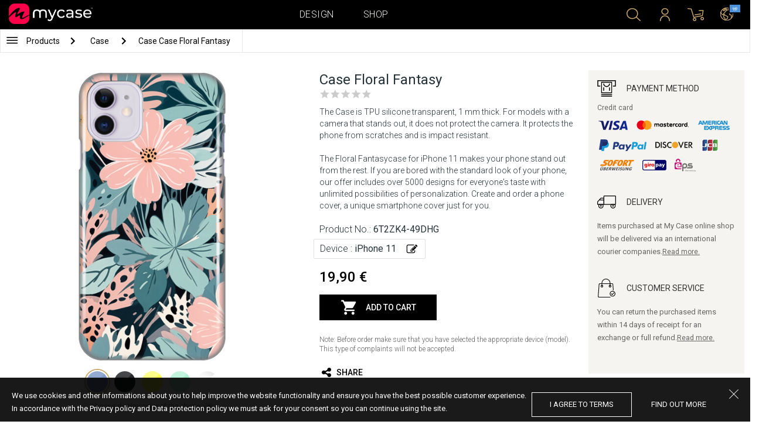

--- FILE ---
content_type: text/html; charset=UTF-8
request_url: https://at.mycase-online.com/case/iphone-11/floral-fantasy/5714702
body_size: 8490
content:
<!DOCTYPE html>
<html lang="en">
    <head>
    <meta charset="utf-8">
    <meta http-equiv="X-UA-Compatible" content="IE=edge">

    <meta name="viewport" content="width=device-width, initial-scale=1.0, maximum-scale=1.0, user-scalable=0">

    <title>Case Floral Fantasy - iPhone 11</title><meta name="description" content="The Case is TPU silicone transparent, 1 mm thick.">
        <meta property="og:url" content="http://at.mycase-online.com/case/iphone-11/floral-fantasy/5714702" />
        <meta property="og:title" content="Case Floral Fantasy - iPhone 11" />
        <meta property="og:description" content="The Case is TPU silicone transparent, 1 mm thick." />
        <meta property="og:image" content="https://mycasemock.s3.eu-central-1.amazonaws.com/iphone-11/11022/serenity.jpg" />
    
        <meta name="theme-color" content="#000000">
        <meta name="msapplication-navbutton-color" content="#000000">
        <meta name="apple-mobile-web-app-status-bar-style" content="#000000">
    

    <base href="/">

    <meta name="apple-itunes-app" content="app-id=1068604520">
    <meta name="google-play-app" content="app-id=com.vladan.mycase.androidcasedesigner">

    <!-- prevent google from translating site -->
    <meta name="google" content="notranslate"/>

    <link rel="shortcut icon" href="/favicon.png">
    <link href="https://fonts.googleapis.com/css?family=Roboto:300,400,400i,500,700&amp;subset=latin-ext" rel="stylesheet">

    <style type="text/css">
        * {
            -ms-touch-action: manipulation;
            touch-action: manipulation;
        }
    </style>

    <script src="/webapp/js/events.js?v=1.3" type="text/javascript"></script>
    <script type="text/javascript">

        function __appLogin(userId) {
            if (typeof AndroidInterface != "undefined") {
                   AndroidInterface.login(userId);
            } else {
                __appMessage({login: 'login', user_id: userId});
            }
        }
        function __appLogout() {
            if (typeof AndroidInterface != "undefined") {
                AndroidInterface.logout();
            } else {
                __appMessage({login: 'login'});
            }
        }
        window.logout = function() {
            $.ajax({
                url: '/ajax_calls/auth/logout.php',
                method: 'GET',
                success: function(data) {
                    __appLogout();
                    window.location.href = '/';
                }
            });
        }

        window.testCallBack = function(message) {
            alert(message);
        }

        //APP BACK, MOBILE SEARCH AND NAV CLOSE
        var back_button_stack = [];
        window.__appBack = function() {
            var length = back_button_stack.length;
            if (length > 0) {
                var action = back_button_stack[length - 1];
                switch(action) {
                    case 'search-open':
                        mobileSearchClose();
                        break;
                    case 'nav-open':
                        mobileNavClose();
                        break;
                    default:
                    // code to be executed if n is different from case 1 and 2
                }
            } else {
                window.history.go(-1);
            }
        }

        function mobileNavClose() {
            $('.mobile-nav').removeClass('open');
            if (back_button_stack.length && back_button_stack[back_button_stack.length - 1] == 'nav-open') {
                back_button_stack.pop('nav-open');
            }
        }
        function mobileSearchClose() {
            $('.mobile-search').removeClass('show');
            $('html').removeClass('modal-open');
            $('.body-overlay').removeClass('open');
            if (back_button_stack.length && back_button_stack[back_button_stack.length - 1] == 'search-open') {
                back_button_stack.pop('search-open');
            }
        }
    </script>

    <script type="text/javascript">

        var WEBAPP = false;
        var WEBAPP_IOS = false;
        var WEBAPP_ANDROID = false;

        var devices = []; //filled on device-select.php page

        var js_lang = {
            add_to_cart: 'Add to cart',
            unexpected: 'Unexpected error',
            loading: 'Loading',
            search: 'Search',
            search_no_results: 'Search',
            missing_fields: 'Not all fields entered',
            error_sending: 'An error occurred, please try again!',
            order: 'Order',
            close: 'cancelled',
            checkout: 'Checkout',
            cart_added: 'The item has been successfully added to the cart.',
            cart: 'Cart',
            cart_added_case: 'Design successfully added to cart',
        };
    </script>

    
    
    <!-- SADRZAJ OVOG FAJLA NE SME DA SE MENJA -->
<script src="/js/dist/vendor.81cd0fcb.js"></script>
<script src="/js/dist/app.dc30ab63.js"></script>

<link rel="stylesheet" href="/css/dist/vendor.5ca134d5.css">
<link rel="stylesheet" href="/css/dist/style.ffb6b2a2.css">
<link rel="stylesheet" href="/css/dist/responsive.f96f40db.css">
                    <script src="/js/vendor/flickity-bg-lazyload.js"></script>
                
    	<script async src="https://www.googletagmanager.com/gtag/js?id=UA-88357802-6"></script>
	<script>
		window.dataLayer = window.dataLayer || [];
		function gtag(){dataLayer.push(arguments);}
		gtag('js', new Date());

		gtag('config', 'UA-88357802-6');

			</script>





</head>    <body data-lang-id="2">

            <div id="container" class=" ">
                

<header class="clearfix">

    <div class="navigation container">

        <div class="nav-brand">
            <a class="brand" href="/">
                <img alt="My Case" src="/css/img/logo24.png" style="width: 143px;">
            </a>
        </div>

        <div class="nav-main">

            <ul class="nav-main__links">
                <li>
                    <a href="/designer">Design</a>
                </li>
                <li>
                    <a class="active" href="/shop/">Shop</a>
                </li>

                <div class="nav-main__search">
                    <form autocomplete="off" role="search" method="get" class="searchform" action="/search/">
                        <input type="text" value="" name="mc_search" id="mc_search" placeholder="Search the site...">
                    </form>
                </div>
            </ul>

            <div class="nav-main__right">

                <ul>
                    <li><a class="show-search" href=""><i class="mcicon-search"></i></a></li>

                            <li>
            <a href="/login"><i class="mcicon-user"></i></a>
        </li>
<li class="dropdown cart-menu" data-bind="css: { loaded: loaded() }" id="cart-compact" data-instance="6">
	<a href="/cart" type="button" class="open-cart-dropdown">
		<i class="mcicon-cart">
			<span data-bind="visible: !empty(), text: totalCount()"></span>
		</i>
	</a>

	<div class="dropdown-menu cart-menu">
		<div class="cart__compact cart__checkout" data-bind="visible: !empty() && !addingItem()">
			<div class="cart__header">
				<a href="/cart">Cart</a>
			</div>
			<div class="cart__loading" data-bind="css: { loading: !loaded() }, visible: !loaded()">Loading...</div>
			<div data-bind="visible: loaded()">
				<div id="cart__list" class="cart__list">
					<ul data-bind="foreach: products">
						<li >
							<div class="cart__image">
								<figure>
									<img data-bind="attr: { src: imgUrl}" alt="">
								</figure>
							</div>
							<div class="cart__info">
								<div class="cart__info-inner">
									<p class="cart__product-name" data-bind="if: item.Link, css : {'product' : item.ItemIsProduct}">
										<a data-bind="attr: { href: item.Link}, text: item.ArtikalNaziv" ></a>
									</p>
									<p class="cart__product-name" data-bind="if: !item.Link, css : {'product' : item.ItemIsProduct}">
										<span data-bind="text: item.ArtikalNaziv"></span>
									</p>
									<p class="cart__product-desc" data-bind="text: item.Model.ModelNaziv"></p>
									<p class="cart__product-desc" data-bind="text: item.CaseType"></p>
									<p class="cart__product-price"><span data-bind="text: quantity"></span> x <span data-bind="text: item.Price"></span> <span class="_price" data-bind="text: subtotalFormat()"></span></p>
								</div>
							</div>
							<div class="cart__remove">
								<i class="mcicon-trash" data-bind="click: $parent.removeItem"></i>
							</div>
						</li>
					</ul>

				</div>
				<div class="cart__summary">
					<div class="cart__summary-content">

						<div class="cart__summary-line" data-bind="if: showRebate">
							<div class="cart__summary-label" data-bind="css: {'unavailable': !voucherDiscountShow()}">
								Quantity discount							</div>
							<div class="cart__summary-text" data-bind="css: {'unavailable': !voucherDiscountShow()}, text: discountFormated()"></div>
						</div>

						<div data-bind="if : McCart.voucherValues()">
							<div class="cart__summary-line">
								<div class="cart__summary-label">
									Voucher discount								</div>
								<div class="cart__summary-text" data-bind="text: voucherDiscountFormated()">

								</div>
							</div>
						</div>

						<div class="cart__summary-line">
							<div class="cart__summary-label">
								Total							</div>
							<div class="cart__summary-text" data-bind="text: totalProductsFormatted">

							</div>
						</div>

					</div>

					<div class="cart__summary-buttons">
						<a href="/checkout" class="mc-button mc-button-big mc-button-blue">Checkout</a>
						<a href="/cart" class="mc-button-link ">Cart</a>
					</div>

				</div>
			</div>
		</div>
		<div class="cart__compact" data-bind="visible: addingItem()">
			<div class="cart__loading cart__adding-item">
				Loading...
			</div>
		</div>
		<div class="cart__compact cart__empty" data-bind="visible: empty() && !addingItem()">
			<div class="empty-cart__holder">
                <div class="cart-icon"></div>
                <div class="empty-cart__actions">
                    <p>Shopping cart is empty.</p>
                    <div class="action-buttons">
                        <a href="/shop/"  class="mc-button mc-button-big mc-button-main">SHOP</a>
                        <a href="/designer" class="mc-button mc-button-big mc-button-main margin-left">Design</a>
                    </div>
                </div>
            </div>
		</div>
	</div>
</li>
                    <li>
                        <a href="/" class="localization-trigger localization-menu">
                            <i class="mcicon-global"></i>
                                                        <span class="flag">
                                <img src="/css/vendor/flags/flags/4x3/other.svg" alt="">
                            </span>
                                                    </a>
                    </li>
                </ul>

            </div>
        </div>

    </div>

</header>
<div class="localization-modal" id="localization-modal" data-uri="/case/iphone-11/floral-fantasy/5714702">

    <div class="localization-wrapper">

        <div class="localization-content">

            <div class="localization-close"></div>

            <div class="localization-header">
                <div class="brand-text">My Case is world wide brand.</div>
                <p>For great experience with us and best price values, please select your preferences.</p>
            </div>

            <div class="localization-content-append"></div>

            <div class="localization-actions">
                <a href="/" class="localization-button" id="localization-button">Save</a>
            </div>
        </div>
    </div>
</div>

<div class="mobile-header">
			<div class="mobile-icon nav-trigger">
			<a class=""  ><i class="mcicon-bars mcicon-white"></i></a>
		</div>
		<div class="logo-holder">
		<a class="logo" href="/">
	        <img alt="" src="/css/img/logo24.png">
	    </a>
	</div>
    <div class="mobile-icon search">
    	<a class="open-search"><i class="mcicon-search mcicon-white"></i></a>
    </div>
    <div class="mobile-icon cart" data-bind="css: { loaded: loaded() }" id="cart-compact-mobile" data-komitent="29e2e810fad7ce872cda45ff37bd7cccf1a29491eedf301c5d45ee2338be6d0e">
    	<a class="" href="/cart"><i class="mcicon-cart mcicon-white"><span data-bind="visible: !empty(), text: totalCount()"></span></i></a>
    </div>
</div>
<div class="body-overlay"></div>
<div class="mobile-search">
    <form autocomplete="off" role="search" method="get" class="searchform" action="/search/">
        <textarea type="text"  name="mc_search" id="mc_search_mobile" class="mc_search_mobile" placeholder="Search the site..." rows="1" ></textarea>
    </form>
    <button class="mc-button mc-button-big mc-button-primary mc-button-block search-form-submit-button" style="display: inline-block;">
        Search</button>
</div>
<div class="mobile-nav">
	<ul>
		<li><a href="/designer">Design</a></li>
		<li><a href="/shop/">Shop</a></li>
        <li><a href="/cart">Cart</a></li>
		
					<li><a href="/login">Sign in</a></li>
				        <li>
        		        	<a href="#" class="localization-trigger localization-menu">
	        		<i class="mcicon-global mcicon-gold"></i> Settings	        		<span class="flag">
	                    <img src="/css/vendor/flags/flags/4x3/other.svg" alt="">
	                </span>
	        	</a>
        	        </li>
	</ul>
</div><div class="product-page content-min-height" id="product-page">

   	  <nav class="shop__nav">
		<div class="container shop__navigation">
		  <div class="shop__categories-menu white">
			<div class="control shop-menu-dropdown" data-menu="main">
					  <div class="toggle desktop">
						<a class="menu-icon"></a>
						<div class="main__breadcrumbs">
							<div class="breadcrumb_link">Products</div>
							<div class="next no-margin-after"></div>
						</div>
					  </div>
					  <div class="toggle mobile">
						<h1>Case</h1>
						<i class="mcicon-chevron-down"></i>
					  </div>
					  <div class="shop-menu main-menu">
						  <div class="results">
							  <ul>
																<li><a href="/shop/cases/all-devices/1">Cases</a></li>
																  <li>
									<a class="dropdown-item" href="/shop/tempered-glass/all-devices/1">
									  Tempered Glass 9H									</a>
								  </li>
																  <li>
									<a class="dropdown-item" href="/shop/silikonske-tpu-maskice/all-devices/1">
									  Transparent Cases									</a>
								  </li>
															  </ul>
						  </div>
					  </div>
				  </div>
		  </div>

		  			<div class="shop__breadcrumbs white">
			  								  <a class="breadcrumb_link link_hover"
					href="/shop/cases/all-devices/1">
									Case				  </a>
				<div class="next"></div>			  								  <a class="breadcrumb_link link_hover">
									Case Case Floral Fantasy				  </a>
							  			</div>
		  
		  </div>

	  </nav>
	  
	<div class="container">
		<div class="row">



			<div class="product-details">
	<div class="col-main-content">
		<div class="col-main">
			<div class="col-left">
				<div class="product-image">
					<figure id="main-image">
						<img src="https://mycasemock.s3.eu-central-1.amazonaws.com/iphone-11/11022/serenity.jpg" alt="pastel,pastels">
					</figure>
				</div>
				<div class="mc-model-color">
					<ul>
						
										<li  class="active"  data-mockup="https://mycasemock.s3.eu-central-1.amazonaws.com/iphone-11/11022/serenity.jpg">
											<a href="#" title="Serenity">
												<img src="https://mycasepub.s3.eu-central-1.amazonaws.com/devices-colors/serenity.png" >
											</a>
										</li>
									
										<li  data-mockup="https://mycasemock.s3.eu-central-1.amazonaws.com/iphone-11/11022/black.jpg">
											<a href="#" title="Black">
												<img src="https://mycasepub.s3.eu-central-1.amazonaws.com/devices-colors/black.png" >
											</a>
										</li>
									
										<li  data-mockup="https://mycasemock.s3.eu-central-1.amazonaws.com/iphone-11/11022/lemon_yellow.jpg">
											<a href="#" title="Lemon Yellow">
												<img src="https://mycasepub.s3.eu-central-1.amazonaws.com/devices-colors/lemon_yellow.png" >
											</a>
										</li>
									
										<li  data-mockup="https://mycasemock.s3.eu-central-1.amazonaws.com/iphone-11/11022/mint.jpg">
											<a href="#" title="Mint">
												<img src="https://mycasepub.s3.eu-central-1.amazonaws.com/devices-colors/mint.png" >
											</a>
										</li>
									
										<li  data-mockup="https://mycasemock.s3.eu-central-1.amazonaws.com/iphone-11/11022/white.jpg">
											<a href="#" title="White">
												<img src="https://mycasepub.s3.eu-central-1.amazonaws.com/devices-colors/white.png" >
											</a>
										</li>
														</ul>
					<div class="model-color-text">Cases are transparent, choose the color of your phone for more realistic display of the case.</div>
					<div class="model-color-info">
						<div class="info-holder"><span class="text">Choose display color of the phone</span><span class="question">?</span></div>
					</div>
				</div>
			</div>
			<div class="col-right">
				<div class="col-content">
					<h1>Case Floral Fantasy</h1>
										<div class="rating-text-holder">
						<div class="product-rating">
							<div class="rating-holder rating-info-open" data-product="6T2ZK4-49DHG"
								style="width: 0%">
								<div class="rating-stars"></div>
								<div class="rating-info-text">Only registered users can rate the product.<a class="rating-login" href="/login">Log In</a></div>
							</div>
						</div>
					</div>

										<p class="description">The Case is TPU silicone transparent, 1 mm thick. For models with a camera that stands out, it does not protect the camera. It protects the phone from scratches and is impact resistant. <br><br>The Floral Fantasycase for iPhone 11 makes your phone stand out from the rest. If you are bored with the standard look of your phone, our offer includes over 5000 designs for everyone's taste with unlimited possibilities of personalization. Create and order a phone cover, a unique smartphone cover just for you.</p>
					
					<p class="code">Product No.: <b>6T2ZK4-49DHG</b></p>

		            <div class="product-filter" data-trigger="shop-filter__device">
		            	<div class="filter-change">
		            		<p class="code">Device : <b>iPhone 11</b></p>
		            		<div class="svg-icon change-icon"></div>
		            	</div>
		            </div>

		            <div class="mc-price">
		                <span>19,90 €</span>
		            </div>

					
		            <div class="cart-product black no-responsive">
						<div class="add-to-cart" data-product="5714702"
								data-type="2" data-uuid="6T2ZK4-49DHG"
								data-name="Case Floral Fantasy" data-price="19.9">
							<div class="cart-icon"></div>
							<div class="svg-icon check-icon icon-30 added"></div>
							<span class="add">Add to cart</span>
							<span class="added">Added</span>
							<div class="mc-loading"></div>
						</div>
						<p class="error-max">You have reached the maximum number of items in your cart.</p>
					</div>

					<p class="remark">Note: Before order make sure that you have selected the appropriate device (model). This type of complaints will not be accepted.</p>

										<!-- <div class="warning-message"><i class="svg-icon warning-icon"></i>Phone case for selected model is not available.</div> -->
					


		            					<div class="product-social">
						<a class="social" onClick="window.open('http://www.facebook.com/sharer.php?s=100&amp;p[title]=Case Floral Fantasy&amp;p[url]=mycase.rscase/iphone-11/floral-fantasy/5714702&amp;&p[images][0]=https://mycasemock.s3.eu-central-1.amazonaws.com/iphone-11/11022/serenity_thumb_m.jpg', 'sharer', 'toolbar=0,status=0,width=548,height=325');" target="_parent" href="javascript: void(0)">
							<div class="svg-icon share-icon"></div>
							<span>Share</span>
						</a>
						<!-- <a class="social">
							<div class="svg-icon email-icon"></div>
							<span>email</span>
						</a>
						<a class="social">
							<div class="svg-icon print-icon"></div>
							<span>print</span>
						</a> -->
					</div>
				</div>
			</div>
		</div>
		<div class="col-aside">
	<div class="aside-box">
		<div class="field">
			<div class="title">
				<div class="svg-icon icon-32 payment-icon"></div>
				<span class="text">Payment Method</span>
			</div>
										<div class="payment-methods">
					<div class="title">Credit card</div>
					<div class="payment-img"><img src="css/img/payments/card-visa.png"></div>
					<div class="payment-img"><img src="css/img/payments/card-mastercard.png"></div>
					<div class="payment-img"><img src="css/img/payments/card-american.png"></div>
					<div class="payment-img"><img src="css/img/payments/payment-model-paypal.png"></div>
					<div class="payment-img"><img src="css/img/payments/card-discover.png"></div>
					<div class="payment-img"><img src="css/img/payments/card-jcb.png"></div>
					<div class="payment-img"><img src="css/img/payments/mpay-sofort.png"></div>
					<div class="payment-img"><img src="css/img/payments/mpay-giropay.png"></div>
					<div class="payment-img"><img src="css/img/payments/mpay-eps.png"></div>
				</div>
					</div>
		<div class="field">
			<div class="title">
				<div class="svg-icon icon-32 delivery-icon"></div>
				<span class="text">Delivery</span>
			</div>
			<p>Items purchased at My Case online shop will be delivered via an international courier companies.<a class="link" href="/delivery">Read more.</a></p>
		</div>
		<div class="field">
			<div class="title">
				<div class="svg-icon icon-32 customer-icon"></div>
				<span class="text">CUSTOMER SERVICE</span>
			</div>
			<p>You can return the purchased items within 14 days of receipt for an exchange or full refund.<a class="link" href="/privacy-policy">Read more.</a></p>
		</div>
	</div>
<!-- 	<div class="aside-footer">
		<div class="image-holder">
			<img src="css/img/payments/trustmark.png">
		</div>
	</div> -->
</div>	</div>
</div>

	<div class="product__other-products">
		<div class="group-title">
			<span class="title">Related products</span>
		</div>
		<div class="main-carousel mc-product-list">
							<div class="carousel-cell carousel-product">
		            <div class="product-box">
		            	<a class="similar-categories title" href="/shop/silikonske-tpu-maskice/iphone-11/1">
		            		Transparent Cases		            	</a>
	    				<a href="/shop/product/case-teracell-skin-iphone-11-transparent" class="box product">
	    					<div class="image">
	    						<img src="" class="mc-lazy" data-src="https://mycasepub.s3.eu-central-1.amazonaws.com/products/medium-case-teracell-skin-iphone-11-transparent.jpg" alt="">
	    					</div>
	    					<div class="info">
	    						<div class="name no_model">Case Teracell Skin IPhone 11 Transparent</div>
	    						<div class="price">6,00 €</div>
	    						<div class="cart-product">
	    							<div class="add-to-cart" data-product="5714702" data-type="1"
	    								data-name="Case Teracell Skin IPhone 11 Transparent" data-price="19.9">
	    								<div class="cart-icon"></div>
	    								<span>Add to cart</span>
									</div>
	    						</div>
	    					</div>
	    				</a>
	    			</div>
	    		</div>
							<div class="carousel-cell carousel-product">
		            <div class="product-box">
		            	<a class="similar-categories title" href="/shop/tempered-glass/iphone-11/1">
		            		Tempered glass 9H		            	</a>
	    				<a href="/shop/product/tempered-glass-teracell-iphone-11" class="box product">
	    					<div class="image">
	    						<img src="" class="mc-lazy" data-src="https://mycasepub.s3.eu-central-1.amazonaws.com/products/medium-tempered-glass-teracell-iphone-11.png" alt="">
	    					</div>
	    					<div class="info">
	    						<div class="name no_model">Tempered Glass Teracell Iphone 11/XR</div>
	    						<div class="price">6,00 €</div>
	    						<div class="cart-product">
	    							<div class="add-to-cart" data-product="5722511" data-type="1"
	    								data-name="Tempered Glass Teracell Iphone 11/XR" data-price="19.9">
	    								<div class="cart-icon"></div>
	    								<span>Add to cart</span>
									</div>
	    						</div>
	    					</div>
	    				</a>
	    			</div>
	    		</div>
					</div>
	</div>

	<div class="product__other-products">
		<div class="group-title">
			<span class="title">Similar products</span>
		</div>
		<div class="main-list mc-product-list">
							<div class="carousel-cell carousel-product">
		            <div class="product-box">
	    				<a href="case/iphone-11/pastel-safari/5714702" class="box product">
	    					<div class="image">
	    						<img src="" class="mc-lazy"
	    							data-src="https://mycasemock.s3.eu-central-1.amazonaws.com/iphone-11/11019/serenity_thumb_m.jpg"
	    							alt="Case Pastel Safari  - iPhone 11"
	    						>
	    					</div>
	    					<div class="info">
	    						<div class="name">Pastel Safari </div>
	    						<div class="model">iPhone 11</div>
	    						<div class="price">19,90 €</div>
	    					</div>
	    				</a>
	    			</div>
	    		</div>
							<div class="carousel-cell carousel-product">
		            <div class="product-box">
	    				<a href="case/iphone-11/floral-leopard/5714702" class="box product">
	    					<div class="image">
	    						<img src="" class="mc-lazy"
	    							data-src="https://mycasemock.s3.eu-central-1.amazonaws.com/iphone-11/11023/serenity_thumb_m.jpg"
	    							alt="Case Floral Leopard - iPhone 11"
	    						>
	    					</div>
	    					<div class="info">
	    						<div class="name">Floral Leopard</div>
	    						<div class="model">iPhone 11</div>
	    						<div class="price">19,90 €</div>
	    					</div>
	    				</a>
	    			</div>
	    		</div>
							<div class="carousel-cell carousel-product">
		            <div class="product-box">
	    				<a href="case/iphone-11/vibrant-floral-fusion/5714702" class="box product">
	    					<div class="image">
	    						<img src="" class="mc-lazy"
	    							data-src="https://mycasemock.s3.eu-central-1.amazonaws.com/iphone-11/11035/serenity_thumb_m.jpg"
	    							alt="Case Vibrant Floral Fusion - iPhone 11"
	    						>
	    					</div>
	    					<div class="info">
	    						<div class="name">Vibrant Floral Fusion</div>
	    						<div class="model">iPhone 11</div>
	    						<div class="price">19,90 €</div>
	    					</div>
	    				</a>
	    			</div>
	    		</div>
							<div class="carousel-cell carousel-product">
		            <div class="product-box">
	    				<a href="case/iphone-11/hajde-da/5714702" class="box product">
	    					<div class="image">
	    						<img src="" class="mc-lazy"
	    							data-src="https://mycasemock.s3.eu-central-1.amazonaws.com/iphone-11/11170/serenity_thumb_m.jpg"
	    							alt="Case Hajde Da - iPhone 11"
	    						>
	    					</div>
	    					<div class="info">
	    						<div class="name">Hajde Da</div>
	    						<div class="model">iPhone 11</div>
	    						<div class="price">19,90 €</div>
	    					</div>
	    				</a>
	    			</div>
	    		</div>
							<div class="carousel-cell carousel-product">
		            <div class="product-box">
	    				<a href="case/iphone-11/mediterranean-bloom/5714702" class="box product">
	    					<div class="image">
	    						<img src="" class="mc-lazy"
	    							data-src="https://mycasemock.s3.eu-central-1.amazonaws.com/iphone-11/11037/serenity_thumb_m.jpg"
	    							alt="Case Mediterranean Bloom - iPhone 11"
	    						>
	    					</div>
	    					<div class="info">
	    						<div class="name">Mediterranean Bloom</div>
	    						<div class="model">iPhone 11</div>
	    						<div class="price">19,90 €</div>
	    					</div>
	    				</a>
	    			</div>
	    		</div>
					</div>
	</div>



<div class="mc-filter__modal device-filter" id="shop-filter__device"
    data-device-search="true"
    data-device-mode="2"
    data-calc-id="3"
    data-lang-id="2"
    data-image-link="floral-fantasy">
</div>					</div>
	</div>

</div>

<script>
            !function(f,b,e,v,n,t,s){if(f.fbq)return;n=f.fbq=function(){n.callMethod?
            n.callMethod.apply(n,arguments):n.queue.push(arguments)};if(!f._fbq)f._fbq=n;
            n.push=n;n.loaded=!0;n.version='2.0';n.queue=[];t=b.createElement(e);t.async=!0;
            t.src=v;s=b.getElementsByTagName(e)[0];s.parentNode.insertBefore(t,s)}(window,
            document,'script','https://connect.facebook.net/en_US/fbevents.js');
            fbq('init', '1849593108596599');
        </script>
        		<script>
			fbq('track', 'PageView');

			var fbProductId = '6T2ZK4';

			fbq('track', 'ViewContent', {
				content_name: 'Case Floral Fantasy',
				   content_type: 'product',
				   content_ids: [fbProductId]
			   });

			$(document).on('cartInsert', function() {
				fbq('track', 'AddToCart', {
					content_name: 'Case Floral Fantasy',
					content_type: 'product',
					content_ids: [fbProductId]
				});
			});

			</script>
		
	 <script>
	  gtag('event', 'view_item', {
		"items": [
		  {
			"id": "6T2ZK4",
			"name": "Case Floral Fantasy",
			"category": "Maskica",
			"price": '19.9'
		  }
		]
	  });
	</script>
	
<footer>
	<div class="container footer__main">
		<div class="row footer__widget-container">
			<div class="footer__widget">
				<div class="footer__widget-content">
					<h4>Shop</h4>
					<ul>
						
									<li>
										<p><a href="/shop/cases/iphone-141608378733/1?collection=top-100">iPhone 14</a></p>
									</li>
								
									<li>
										<p><a href="/shop/cases/iphone-14-pro-max1714453149/1?collection=top-100">iPhone 14 Pro Max</a></p>
									</li>
								
									<li>
										<p><a href="/shop/cases/iphone-132028592714/1?collection=top-100">iPhone 13</a></p>
									</li>
								
									<li>
										<p><a href="/shop/cases/iphone-13-pro-max139355022/1?collection=top-100">iPhone 13 Pro Max</a></p>
									</li>
								
									<li>
										<p><a href="/shop/cases/samsung-galaxy-s22-ultra/1?collection=top-100">Samsung Galaxy S22 Ultra</a></p>
									</li>
													</ul>
				</div>
			</div>
			<div class="footer__widget">
				<div class="footer__widget-content">
					<h4>&nbsp;</h4>
					<ul>
						
									<li>
										<p><a href="/shop/cases/samsung-galaxy-s22/1?collection=top-100">Samsung Galaxy S22</a></p>
									</li>
								
									<li>
										<p><a href="/shop/cases/samsung-galaxy-a53-5g/1?collection=top-100">Samsung Galaxy A53 5G</a></p>
									</li>
								
									<li>
										<p><a href="/shop/cases/samsung-galaxy-a52-5g-a526b/1?collection=top-100">Samsung Galaxy A52</a></p>
									</li>
								
									<li>
										<p><a href="/shop/cases/xiaomi-redmi-note-11-note-11s/1?collection=top-100">Xiaomi Redmi Note 11/11S</a></p>
									</li>
								
									<li>
										<p><a href="/shop/cases/xiaomi-redmi-10c/1?collection=top-100">Xiaomi Redmi 10C</a></p>
									</li>
													</ul>
				</div>
			</div>

			<div class="footer__widget">
				<div class="footer__widget-content">
					<h4>Support</h4>
					<ul>
						<li>
							<p><a href="/about-us">About Us</a></p>
						</li>
						<li>
							<p><a href="/contact-us">Contact Us </a></p>
						</li>
												<li>
							<p><a href="/delivery">Shipping Information</a></p>
						</li>
					 	<li>
					 		<a href="/privacy-policy">Privacy policy</a>
					 	</li>
					</ul>
					<div class="footer-card-icon">
						<i class="fa fa-cc-mastercard"></i>
						<i class="fa fa-cc-paypal"></i>
						<i class="fa fa-cc-visa"></i>
					</div>
				</div>
			</div>

			<div class="footer__widget">
				<div class="footer__widget-content mail-subscribe-widget">
					<h4>Newsletter</h4>
					<form id="newsletter-form" class="subscribe">
						<div>
							<input class="lowercase" type="text" name="email" placeholder="E-mail">
						</div>
						<div class="newsletter-description">
							<a href="/privacy-policy" target="_blank">By clicking sign up you accept our Privacy policy and agree that MyCase will email you information about products and services, interesting offers and current promotions tailored to your interests.</a>
						</div>
						<div>
							<button class="mc-button mc-button-primary">Submit </button>
						</div>
					</form>
				</div>
				<div id="newsletter-error"></div>
				<div id="newsletter-success">
					<div class="newsletter-success-title"></div>
					<div class="newsletter-success-message"></div>
				</div>
			</div>

		</div>
	</div>
	<div class="footer__copyright clearfix">

		<p class="rights-reserved">&copy; 2026. My Case. All Rights Reserved.</p>
		<p class="credits"><a href="https://webnauts.dev" target="_blank">Powered by <img src="https://webnauts.dev/images/signature/logo-blue.svg" alt="" height="14px" style="height: 14px;"></a></p>

		<div class="footer__social">
			<span  class="text">Follow Us</span>

			<a class="facebook" href="https://www.facebook.com/mycasewebshop/" target="_blank"><i class="mcicon-facebook"></i></a>
			<a class="instgram" href="https://www.instagram.com/mycase.at/?hl=en" target="_blank"><i class="mcicon-instagram"></i></a>
		</div>

		<div class="credits-mobile clearfix">
			<p class="rights-reserved">&copy; 2026. My Case. All Rights Reserved.</p>
			<p class="credits" style="float: right"><a href="https://webnauts.dev" target="_blank">Powered by <img src="https://webnauts.dev/images/signature/logo-blue.svg" alt="" height="14px" style="height: 14px;"></a></p>
		</div>

	</div>

</footer>

<script>

	var hide_webapp_back = 'show';

	if (hide_webapp_back == 'hide') {
		$('.webapp-back').hide();
	}
</script><div id="cart-remove-modal">
  <div class="modal fade mc-modal mc-modal-mini cart-remove-modal" tabindex="-1">
    <div class="modal-dialog">
      <div class="modal-content">
          <div class="modal-header">
              <button type="button" class="close" data-dismiss="modal" aria-label="Close"><i class="mcicon-close"></i></button>
              <h4 class="modal-title" id="myModalLabel">Remove product from the cart</h4>
          </div>
        <div class="modal-body">
              <form action="#" class="form-horizontal" data-bind="submit: confirm">
                  <div class="form-group">
                      <label class="col-md-12 control-label" style="text-align:left;"><strong>Are you sure you want to remove the product from the cart?</strong></label>
                  </div>
              </form>
        </div>
        <div class="modal-footer">
          <button type="button" class="mc-button mc-button-primary" data-bind="click : confirm">Yes, remove</button>
          <button type="button" class="mc-button" data-bind="click : exit">No, close</button>
        </div>
      </div><!-- /.modal-content -->
    </div><!-- /.modal-dialog -->
  </div><!-- /.modal -->
</div><div class="cookies-notification">
	<div class="cookie-holder">
		<div class="info">
			<div class="text">
				<p>We use cookies and other informations about you to help improve the website functionality and ensure you have the best possible customer experience.</p>
				<p>In accordance with the Privacy policy and Data protection policy we must ask for your consent so you can continue using the site.</p>
			</div>
			<div class="buttons">
				<a class="button allow-cookies">I agree to terms</a>
				<a href="/privacy-policy" class="button">find out more</a>
			</div>
		</div>
		<div class="close close-cookies-notification"></div>
	</div>
</div>        </div>

            </body>
</html>


--- FILE ---
content_type: image/svg+xml
request_url: https://at.mycase-online.com/css/img/svg/rating.svg
body_size: 775
content:
<?xml version="1.0" encoding="UTF-8"?>
<!DOCTYPE svg PUBLIC "-//W3C//DTD SVG 1.1//EN" "http://www.w3.org/Graphics/SVG/1.1/DTD/svg11.dtd">
<!-- Creator: CorelDRAW X7 -->
<svg xmlns="http://www.w3.org/2000/svg" xml:space="preserve" width="1.18057in" height="0.236114in" version="1.1" style="shape-rendering:geometricPrecision; text-rendering:geometricPrecision; image-rendering:optimizeQuality; fill-rule:evenodd; clip-rule:evenodd"
viewBox="0 0 163 33"
 xmlns:xlink="http://www.w3.org/1999/xlink">
 <defs>
  <style type="text/css">
   <![CDATA[
    .fil0 {fill:#ffffff}
   ]]>
  </style>
 </defs>
 <g id="Layer_x0020_1">
  <metadata id="CorelCorpID_0Corel-Layer"/>
  <path class="fil0" d="M0 0l163 0 0 33 -163 0 0 -33zm16 24l9 5 -2 -10 8 -7 -11 -1 -4 -9 -4 9 -10 1 8 7 -3 10 9 -5zm33 0l9 5 -2 -10 7 -7 -10 -1 -4 -9 -4 9 -10 1 7 7 -2 10 9 -5zm33 0l9 5 -3 -10 8 -7 -10 -1 -4 -9 -4 9 -11 1 8 7 -2 10 9 -5zm32 0l9 5 -2 -10 8 -7 -11 -1 -4 -9 -4 9 -10 1 8 7 -3 10 9 -5zm33 0l9 5 -2 -10 7 -7 -10 -1 -4 -9 -4 9 -10 1 8 7 -3 10 9 -5z"/>
 </g>
</svg>
